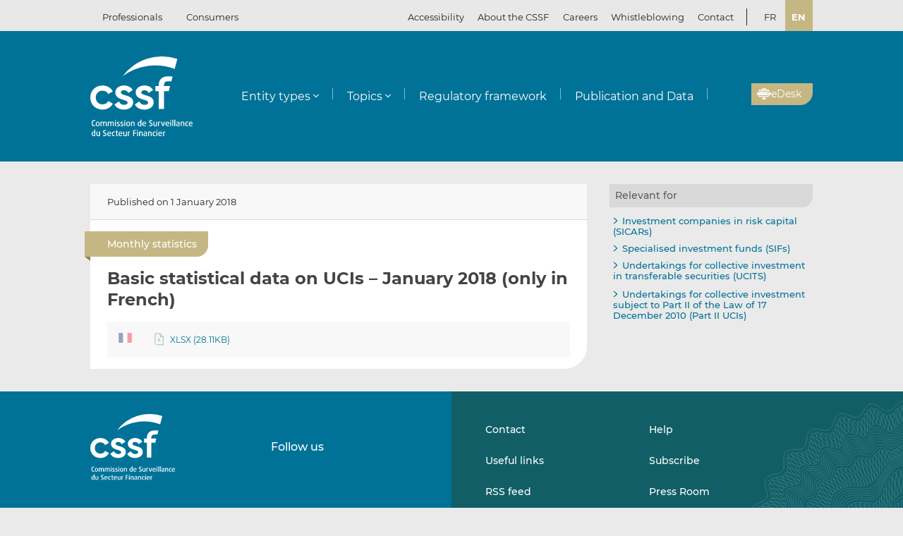

--- FILE ---
content_type: text/html; charset=UTF-8
request_url: https://www.cssf.lu/en/Document/basic-statistical-data-on-ucis-january-2018/
body_size: 15025
content:
<!doctype html>
<html lang="en-GB">
  <head>
  <meta charset="utf-8">
  <meta http-equiv="x-ua-compatible" content="ie=edge">
  <meta name="viewport" content="width=device-width, initial-scale=1, shrink-to-fit=no">
  <meta name="format-detection" content="telephone=no"/>
  <title>Basic statistical data on UCIs &#8211; January 2018 (only in French) &#8211; CSSF</title>
<meta name='robots' content='max-image-preview:large' />
	<style>img:is([sizes="auto" i], [sizes^="auto," i]) { contain-intrinsic-size: 3000px 1500px }</style>
	<link rel="alternate" href="https://www.cssf.lu/fr/Document/principales-statistiques-concernant-les-opc-janvier-2018/" hreflang="fr" />
<link rel="alternate" href="https://www.cssf.lu/en/Document/basic-statistical-data-on-ucis-january-2018/" hreflang="en" />
<link rel="preconnect" href="https://webstatistics.apps.cssf.lu"><meta name="Description" content="The Commission de Surveillance du Secteur Financier is a public institution which supervises the professionals and products of the Luxembourg financial sector."><style id='classic-theme-styles-inline-css' type='text/css'>
/*! This file is auto-generated */
.wp-block-button__link{color:#fff;background-color:#32373c;border-radius:9999px;box-shadow:none;text-decoration:none;padding:calc(.667em + 2px) calc(1.333em + 2px);font-size:1.125em}.wp-block-file__button{background:#32373c;color:#fff;text-decoration:none}
</style>
<style id='global-styles-inline-css' type='text/css'>
:root{--wp--preset--aspect-ratio--square: 1;--wp--preset--aspect-ratio--4-3: 4/3;--wp--preset--aspect-ratio--3-4: 3/4;--wp--preset--aspect-ratio--3-2: 3/2;--wp--preset--aspect-ratio--2-3: 2/3;--wp--preset--aspect-ratio--16-9: 16/9;--wp--preset--aspect-ratio--9-16: 9/16;--wp--preset--color--black: #000000;--wp--preset--color--cyan-bluish-gray: #abb8c3;--wp--preset--color--white: #ffffff;--wp--preset--color--pale-pink: #f78da7;--wp--preset--color--vivid-red: #cf2e2e;--wp--preset--color--luminous-vivid-orange: #ff6900;--wp--preset--color--luminous-vivid-amber: #fcb900;--wp--preset--color--light-green-cyan: #7bdcb5;--wp--preset--color--vivid-green-cyan: #00d084;--wp--preset--color--pale-cyan-blue: #8ed1fc;--wp--preset--color--vivid-cyan-blue: #0693e3;--wp--preset--color--vivid-purple: #9b51e0;--wp--preset--gradient--vivid-cyan-blue-to-vivid-purple: linear-gradient(135deg,rgba(6,147,227,1) 0%,rgb(155,81,224) 100%);--wp--preset--gradient--light-green-cyan-to-vivid-green-cyan: linear-gradient(135deg,rgb(122,220,180) 0%,rgb(0,208,130) 100%);--wp--preset--gradient--luminous-vivid-amber-to-luminous-vivid-orange: linear-gradient(135deg,rgba(252,185,0,1) 0%,rgba(255,105,0,1) 100%);--wp--preset--gradient--luminous-vivid-orange-to-vivid-red: linear-gradient(135deg,rgba(255,105,0,1) 0%,rgb(207,46,46) 100%);--wp--preset--gradient--very-light-gray-to-cyan-bluish-gray: linear-gradient(135deg,rgb(238,238,238) 0%,rgb(169,184,195) 100%);--wp--preset--gradient--cool-to-warm-spectrum: linear-gradient(135deg,rgb(74,234,220) 0%,rgb(151,120,209) 20%,rgb(207,42,186) 40%,rgb(238,44,130) 60%,rgb(251,105,98) 80%,rgb(254,248,76) 100%);--wp--preset--gradient--blush-light-purple: linear-gradient(135deg,rgb(255,206,236) 0%,rgb(152,150,240) 100%);--wp--preset--gradient--blush-bordeaux: linear-gradient(135deg,rgb(254,205,165) 0%,rgb(254,45,45) 50%,rgb(107,0,62) 100%);--wp--preset--gradient--luminous-dusk: linear-gradient(135deg,rgb(255,203,112) 0%,rgb(199,81,192) 50%,rgb(65,88,208) 100%);--wp--preset--gradient--pale-ocean: linear-gradient(135deg,rgb(255,245,203) 0%,rgb(182,227,212) 50%,rgb(51,167,181) 100%);--wp--preset--gradient--electric-grass: linear-gradient(135deg,rgb(202,248,128) 0%,rgb(113,206,126) 100%);--wp--preset--gradient--midnight: linear-gradient(135deg,rgb(2,3,129) 0%,rgb(40,116,252) 100%);--wp--preset--font-size--small: 13px;--wp--preset--font-size--medium: 20px;--wp--preset--font-size--large: 36px;--wp--preset--font-size--x-large: 42px;--wp--preset--spacing--20: 0.44rem;--wp--preset--spacing--30: 0.67rem;--wp--preset--spacing--40: 1rem;--wp--preset--spacing--50: 1.5rem;--wp--preset--spacing--60: 2.25rem;--wp--preset--spacing--70: 3.38rem;--wp--preset--spacing--80: 5.06rem;--wp--preset--shadow--natural: 6px 6px 9px rgba(0, 0, 0, 0.2);--wp--preset--shadow--deep: 12px 12px 50px rgba(0, 0, 0, 0.4);--wp--preset--shadow--sharp: 6px 6px 0px rgba(0, 0, 0, 0.2);--wp--preset--shadow--outlined: 6px 6px 0px -3px rgba(255, 255, 255, 1), 6px 6px rgba(0, 0, 0, 1);--wp--preset--shadow--crisp: 6px 6px 0px rgba(0, 0, 0, 1);}:where(.is-layout-flex){gap: 0.5em;}:where(.is-layout-grid){gap: 0.5em;}body .is-layout-flex{display: flex;}.is-layout-flex{flex-wrap: wrap;align-items: center;}.is-layout-flex > :is(*, div){margin: 0;}body .is-layout-grid{display: grid;}.is-layout-grid > :is(*, div){margin: 0;}:where(.wp-block-columns.is-layout-flex){gap: 2em;}:where(.wp-block-columns.is-layout-grid){gap: 2em;}:where(.wp-block-post-template.is-layout-flex){gap: 1.25em;}:where(.wp-block-post-template.is-layout-grid){gap: 1.25em;}.has-black-color{color: var(--wp--preset--color--black) !important;}.has-cyan-bluish-gray-color{color: var(--wp--preset--color--cyan-bluish-gray) !important;}.has-white-color{color: var(--wp--preset--color--white) !important;}.has-pale-pink-color{color: var(--wp--preset--color--pale-pink) !important;}.has-vivid-red-color{color: var(--wp--preset--color--vivid-red) !important;}.has-luminous-vivid-orange-color{color: var(--wp--preset--color--luminous-vivid-orange) !important;}.has-luminous-vivid-amber-color{color: var(--wp--preset--color--luminous-vivid-amber) !important;}.has-light-green-cyan-color{color: var(--wp--preset--color--light-green-cyan) !important;}.has-vivid-green-cyan-color{color: var(--wp--preset--color--vivid-green-cyan) !important;}.has-pale-cyan-blue-color{color: var(--wp--preset--color--pale-cyan-blue) !important;}.has-vivid-cyan-blue-color{color: var(--wp--preset--color--vivid-cyan-blue) !important;}.has-vivid-purple-color{color: var(--wp--preset--color--vivid-purple) !important;}.has-black-background-color{background-color: var(--wp--preset--color--black) !important;}.has-cyan-bluish-gray-background-color{background-color: var(--wp--preset--color--cyan-bluish-gray) !important;}.has-white-background-color{background-color: var(--wp--preset--color--white) !important;}.has-pale-pink-background-color{background-color: var(--wp--preset--color--pale-pink) !important;}.has-vivid-red-background-color{background-color: var(--wp--preset--color--vivid-red) !important;}.has-luminous-vivid-orange-background-color{background-color: var(--wp--preset--color--luminous-vivid-orange) !important;}.has-luminous-vivid-amber-background-color{background-color: var(--wp--preset--color--luminous-vivid-amber) !important;}.has-light-green-cyan-background-color{background-color: var(--wp--preset--color--light-green-cyan) !important;}.has-vivid-green-cyan-background-color{background-color: var(--wp--preset--color--vivid-green-cyan) !important;}.has-pale-cyan-blue-background-color{background-color: var(--wp--preset--color--pale-cyan-blue) !important;}.has-vivid-cyan-blue-background-color{background-color: var(--wp--preset--color--vivid-cyan-blue) !important;}.has-vivid-purple-background-color{background-color: var(--wp--preset--color--vivid-purple) !important;}.has-black-border-color{border-color: var(--wp--preset--color--black) !important;}.has-cyan-bluish-gray-border-color{border-color: var(--wp--preset--color--cyan-bluish-gray) !important;}.has-white-border-color{border-color: var(--wp--preset--color--white) !important;}.has-pale-pink-border-color{border-color: var(--wp--preset--color--pale-pink) !important;}.has-vivid-red-border-color{border-color: var(--wp--preset--color--vivid-red) !important;}.has-luminous-vivid-orange-border-color{border-color: var(--wp--preset--color--luminous-vivid-orange) !important;}.has-luminous-vivid-amber-border-color{border-color: var(--wp--preset--color--luminous-vivid-amber) !important;}.has-light-green-cyan-border-color{border-color: var(--wp--preset--color--light-green-cyan) !important;}.has-vivid-green-cyan-border-color{border-color: var(--wp--preset--color--vivid-green-cyan) !important;}.has-pale-cyan-blue-border-color{border-color: var(--wp--preset--color--pale-cyan-blue) !important;}.has-vivid-cyan-blue-border-color{border-color: var(--wp--preset--color--vivid-cyan-blue) !important;}.has-vivid-purple-border-color{border-color: var(--wp--preset--color--vivid-purple) !important;}.has-vivid-cyan-blue-to-vivid-purple-gradient-background{background: var(--wp--preset--gradient--vivid-cyan-blue-to-vivid-purple) !important;}.has-light-green-cyan-to-vivid-green-cyan-gradient-background{background: var(--wp--preset--gradient--light-green-cyan-to-vivid-green-cyan) !important;}.has-luminous-vivid-amber-to-luminous-vivid-orange-gradient-background{background: var(--wp--preset--gradient--luminous-vivid-amber-to-luminous-vivid-orange) !important;}.has-luminous-vivid-orange-to-vivid-red-gradient-background{background: var(--wp--preset--gradient--luminous-vivid-orange-to-vivid-red) !important;}.has-very-light-gray-to-cyan-bluish-gray-gradient-background{background: var(--wp--preset--gradient--very-light-gray-to-cyan-bluish-gray) !important;}.has-cool-to-warm-spectrum-gradient-background{background: var(--wp--preset--gradient--cool-to-warm-spectrum) !important;}.has-blush-light-purple-gradient-background{background: var(--wp--preset--gradient--blush-light-purple) !important;}.has-blush-bordeaux-gradient-background{background: var(--wp--preset--gradient--blush-bordeaux) !important;}.has-luminous-dusk-gradient-background{background: var(--wp--preset--gradient--luminous-dusk) !important;}.has-pale-ocean-gradient-background{background: var(--wp--preset--gradient--pale-ocean) !important;}.has-electric-grass-gradient-background{background: var(--wp--preset--gradient--electric-grass) !important;}.has-midnight-gradient-background{background: var(--wp--preset--gradient--midnight) !important;}.has-small-font-size{font-size: var(--wp--preset--font-size--small) !important;}.has-medium-font-size{font-size: var(--wp--preset--font-size--medium) !important;}.has-large-font-size{font-size: var(--wp--preset--font-size--large) !important;}.has-x-large-font-size{font-size: var(--wp--preset--font-size--x-large) !important;}
:where(.wp-block-post-template.is-layout-flex){gap: 1.25em;}:where(.wp-block-post-template.is-layout-grid){gap: 1.25em;}
:where(.wp-block-columns.is-layout-flex){gap: 2em;}:where(.wp-block-columns.is-layout-grid){gap: 2em;}
:root :where(.wp-block-pullquote){font-size: 1.5em;line-height: 1.6;}
</style>
<link rel='stylesheet' id='cssf/cookie-consent-css' href='/wp-content/plugins/cssf-cookie-consent/cookie-consent.css' type='text/css' media='all' />
<link rel='stylesheet' id='sage/main.css-css' href='/wp-content/themes/cssf/dist/styles/main_011e43b9.css' type='text/css' media='all' />
<link rel='stylesheet' id='print.css-css' href='/wp-content/themes/cssf/dist/styles/print_011e43b9.css' type='text/css' media='print' />
<script type="text/javascript" src="/wp-includes/js/jquery/jquery.min.js?ver=f6e10" id="jquery-core-js"></script>
<script type="text/javascript" src="/wp-includes/js/jquery/jquery-migrate.min.js?ver=61ca6" id="jquery-migrate-js"></script>
<link rel="canonical" href="https://www.cssf.lu/en/Document/basic-statistical-data-on-ucis-january-2018/" />
<link rel="alternate" title="oEmbed (JSON)" type="application/json+oembed" href="https://www.cssf.lu/wp-json/oembed/1.0/embed?url=https%3A%2F%2Fwww.cssf.lu%2Fen%2FDocument%2Fbasic-statistical-data-on-ucis-january-2018%2F" />
<link rel="alternate" title="oEmbed (XML)" type="text/xml+oembed" href="https://www.cssf.lu/wp-json/oembed/1.0/embed?url=https%3A%2F%2Fwww.cssf.lu%2Fen%2FDocument%2Fbasic-statistical-data-on-ucis-january-2018%2F&#038;format=xml" />
<script type="text/javascript">(()=>{var o,c=document.cookie.match("(^|[^;]+)\\s*cssf_cookies\\s*=\\s*([^;]+)"),s=c?decodeURIComponent(c.pop()):"";try{o=JSON.parse(s)}catch(c){o=!1}window.cssf_cookies=!1!==o?o:{}})();</script><link rel="preload" href="/wp-content/themes/cssf/dist/fonts/Montserrat-BoldItalic_bcc7a47b.woff2" as="font" crossorigin><link rel="preload" href="/wp-content/themes/cssf/dist/fonts/Montserrat-Bold_1eaf5953.woff2" as="font" crossorigin><link rel="preload" href="/wp-content/themes/cssf/dist/fonts/Montserrat-Italic_82168e0b.woff2" as="font" crossorigin><link rel="preload" href="/wp-content/themes/cssf/dist/fonts/Montserrat-Medium_4193cb37.woff2" as="font" crossorigin><link rel="preload" href="/wp-content/themes/cssf/dist/fonts/Montserrat-Regular_6c880721.woff2" as="font" crossorigin><link rel="preload" href="/wp-content/themes/cssf/dist/fonts/Montserrat-SemiBold_c74260cd.woff2" as="font" crossorigin>    <script type="text/javascript">
      var _paq = window._paq || [];
      if (window.cssf_cookies == undefined || window.cssf_cookies.performance != true) {
          _paq.push(['disableCookies']);
      }
      /* tracker methods like "setCustomDimension" should be called before "trackPageView" */
      _paq.push(['trackPageView']);
      _paq.push(['enableLinkTracking']);
      (function() {
        var u="https://webstatistics.apps.cssf.lu/";
        _paq.push(['setTrackerUrl', u+'matomo.php']);
        _paq.push(['setSiteId', '5']);
        var d=document, g=d.createElement('script'), s=d.getElementsByTagName('script')[0];
        g.type='text/javascript'; g.async=true; g.defer=true; g.src=u+'matomo.js'; s.parentNode.insertBefore(g,s);
      })();
    </script><link rel="icon" href="/wp-content/uploads/cropped-favicon-32x32.png" sizes="32x32" />
<link rel="icon" href="/wp-content/uploads/cropped-favicon-192x192.png" sizes="192x192" />
<link rel="apple-touch-icon" href="/wp-content/uploads/cropped-favicon-180x180.png" />
<meta name="msapplication-TileImage" content="/wp-content/uploads/cropped-favicon-270x270.png" />
</head>
  <body class="wp-singular document-template-default single single-document postid-28069 wp-theme-cssfresources basic-statistical-data-on-ucis-january-2018 app-data index-data singular-data single-data single-document-data single-document-basic-statistical-data-on-ucis-january-2018-data">
    <div class="overlay" id="overlay" role="presentation"></div>

<div class="search-form-dialog" style="display: none" role="dialog" aria-modal="true" aria-labelledby="search-form-dialog" tabindex="-1">
  <span id="search-form-dialog" class="screen-reader-text"></span>
  <form role="search" method="get" id="search-form-impl" action="/en/">
    <button class="close-tool" type="button">
      <span class="screen-reader-text">Close</span>
    </button>
          <div class="overlay-profiles profile-switcher">
        <ul>
                      <li>
              <button
                type="button"
                data-slug="professionals"
                                              >Professionals</button>
          </li>
                      <li>
              <button
                type="button"
                data-slug="consumers"
                                              >Consumers</button>
          </li>
                  </ul>
      </div>
    
    <div class="overlay-container search-in-title" role="heading" aria-level="2">Search in:</div>

    <div class="search-form-input-container">
      <label style="flex:1">
        <span id="search-form-dialog-search-field-label" class="screen-reader-text" aria-live="assertive" data-required-message="This field is required">Search for information (3 characters minimum)</span>
        <input type="search" class="search-form__field" id="search-input" pattern=".{3,}" required
               title="Search for information (3 characters minimum)"
               placeholder="Search for information (3 characters minimum)"
               name="s" aria-labelledby="search-form-dialog-search-field-label">
      </label>
      <button class="search-submit-transparent">
        <span class="screen-reader-text">Search</span>
        <i class="far fa-search"></i>
      </button>
    </div>

    <div class="search-library-options" role="radiogroup" aria-label="Search in:">
      
      <label class="search-library-options__option checked">
        <input type="radio" name="search-option" aria-labelledby="all-content-option" data-target="/en/" data-search-param="s" checked="checked">
        <span id="all-content-option" class="search-library-options__content">
          <svg aria-hidden="true" xmlns="http://www.w3.org/2000/svg" width="100" height="67" viewbox="0 0 100 67"><defs><clipPath id="search-all-a"><path fill="none" d="M0 0h47v47H0z"/></clipPath></defs><g><g clip-path="url(#search-all-a)"><path d="M39.943 47.047H-.047V0H47v39.99a7.057 7.057 0 01-7.057 7.057" class="main-color" fill="#b6ada5"/><path d="M39.616 36.463l-16.048-16.52 2.738-2.809 1.554 1.595 3.008-3.009-8.646-8.857-2.949 3.009 1.545 1.595-8.55 8.666-1.55-1.595-2.8 2.869 8.626 8.847 2.8-2.859-1.545-1.545 2.758-2.828 16.049 16.52a2.086 2.086 0 002.95.059l.059-.059a2.156 2.156 0 00.622-1.535 2.206 2.206 0 00-.622-1.545m-32.9.692h12.453v3.019H6.716z" fill="#fff"/></g><g><g clip-path="url(#a)" transform="translate(53 20)"><path d="M39.95 47H0V0h47v39.95A7.05 7.05 0 0139.95 47" class="main-color" fill="#b6ada5"/><path fill="#fff" d="M6.709 6.889H35.08v3.016H6.709z"/><path fill="#fff" d="M37.576 6.889h3.956v3.016h-3.956z"/><path fill="#fff" d="M6.709 14.446H35.08v3.016H6.709z"/><path fill="#fff" d="M37.576 14.446h3.956v3.016h-3.956z"/><path fill="#fff" d="M6.709 22.004H35.08v3.016H6.709z"/><path fill="#fff" d="M37.576 22.004h3.956v3.016h-3.956z"/><path fill="#fff" d="M6.709 29.561H35.08v3.016H6.709z"/><path fill="#fff" d="M37.576 29.561h3.956v3.016h-3.956z"/><path fill="#fff" d="M6.797 37.118h28.371v3.016H6.797z"/><path fill="#fff" d="M37.576 37.118h3.956v3.016h-3.956z"/></g></g></g></svg>
          <span>All content</span>
        </span>
      </label>

              <label class="search-library-options__option">
          <input aria-labelledby="regulatory-framework-option" type="radio" name="search-option" data-target="/en/regulatory-framework/" data-search-param="keyword">
          <span id="regulatory-framework-option" class="search-library-options__content">
            <svg aria-hidden="true" xmlns="http://www.w3.org/2000/svg" width="67" height="67" viewBox="0 0 67 67"><defs><clipPath id="search-regulatory-framework-icon-clip"><path transform="translate(.066)" fill="none" d="M0 0h67v67H0z"/></clipPath></defs><g><g clip-path="url(#search-regulatory-framework-icon-clip)" transform="translate(-.066)"><path d="M57.006 67.066H0V0h67.066v57.006a10.06 10.06 0 01-10.06 10.06" class="main-color" fill="#b6ada5"/><path d="M56.54 51.979l-22.878-23.55 3.9-4 2.216 2.274 4.29-4.29L31.746 9.784l-4.2 4.29 2.2 2.274-12.184 12.353-2.216-2.274-3.99 4.09 12.3 12.611 3.989-4.075-2.2-2.2 3.932-4.032 22.878 23.55a2.974 2.974 0 004.205.085c.029-.028.057-.056.085-.085a3.073 3.073 0 00.886-2.188 3.145 3.145 0 00-.886-2.2m-46.9.987h17.74v4.3H9.64z" fill="#fff"/></g></g></svg>
            <span>Regulatory framework</span>
          </span>
        </label>
      
              <label class="search-library-options__option">
          <input type="radio" name="search-option" data-target="/en/publication-data/" data-search-param="keyword">
          <span class="search-library-options__content">
            <svg xmlns="http://www.w3.org/2000/svg" width="67" height="67" aria-hidden="true"><defs><clipPath id="search-publications-icon-clip"><path fill="none" d="M0 0h67v67H0z"/></clipPath></defs><g clip-path="url(#search-publications-icon-clip)"><path fill="#b6ada5" d="M56.95 67H0V0h67v56.95A10.05 10.05 0 0 1 56.95 67" class="main-color"/><path fill="#fff" d="M9.565 9.82h40.444v4.3H9.565zM53.566 9.82h5.639v4.3h-5.639zM9.565 20.593h40.444v4.299H9.565zM53.566 20.593h5.639v4.299h-5.639zM9.565 31.367h40.444v4.3H9.565zM53.566 31.367h5.639v4.3h-5.639zM9.565 42.14h40.444v4.3H9.565zM53.566 42.14h5.639v4.3h-5.639zM9.689 52.913h40.444v4.3H9.689zM53.566 52.913h5.639v4.3h-5.639z"/></g></svg>
            <span>Publication and data</span>
          </span>
        </label>
      
    </div>

    <div class="direct-links">
      <div class="direct-links-title">
        <i class="fas fa-external-link-alt"></i>
        Direct links
      </div>
      <div class="direct-links-list">
        <div class="loader fa-1x" role="status">
  <i class="far fa-spinner fa-pulse"></i>
  <span class="screen-reader-text">Loading...</span>
</div>
                                          </div>
    </div>

    <div class="search-submit-wrap">
      <input type="submit" class="search-submit" value="Search">
    </div>

  </form>

  <div class="search-entities-link">
    <a href="https://searchentities.apps.cssf.lu/search-entities/search" target="_blank" rel="noopener noreferrer" class="external">
      <div class="svg-icon">
        <svg aria-hidden="true" xmlns="http://www.w3.org/2000/svg" width="67" height="67" viewbox="0 0 67 67"><defs><clipPath id="search-entities-icon-a"><path fill="none" d="M0 0h67v67H0z"/></clipPath></defs><g clip-path="url(#search-entities-icon-a)"><path d="M57.2 66.351H0v-67.3h67.3v57.2a10.1 10.1 0 01-10.1 10.1" class="main-color" fill="#aca39c"/><path d="M54.828 50.907L44.769 39.529a3.194 3.194 0 00-3.266-.955l-1.124-1.28a16.633 16.633 0 10-2.05 1.745l1.134 1.291a3.2 3.2 0 00.516 3.433l10.059 11.378a3.2 3.2 0 104.79-4.234m-39.4-25.306a13.211 13.211 0 1113.214 13.211 13.226 13.226 0 01-13.21-13.211" fill="#fff"/><path d="M28.642 24.44a3.439 3.439 0 10-3.44-3.435 3.439 3.439 0 003.44 3.435" fill="#fff"/><path data-name="Path 122" d="M30.156 25.269h-3a4.346 4.346 0 00-4.29 4.4 4.286 4.286 0 004.265 4.266h7.566V29.81a4.579 4.579 0 00-4.54-4.541" fill="#fff"/></g></svg>
      </div>
      <div class="text">
        <p>Entities</p>
        <p>Access the database</p>
      </div>
    </a>
  </div>
</div>

<div class="cssf-toolbox-dialog overlay-element" id="cssf-toolbox" style="display: none" role="dialog" aria-modal="true" aria-labelledby="toolbox-dialog" tabindex="-1">
  <span id="toolbox-dialog" class="screen-reader-text"></span>
  <button class="close-tool" type="button">
    <span class="screen-reader-text">Close</span>
  </button>
      <div class="overlay-profiles profile-switcher">
      <ul>
                  <li>
            <button
              type="button"
              data-slug="professionals"
                                        >Professionals</button>
        </li>
                  <li>
            <button
              type="button"
              data-slug="consumers"
                                        >Consumers</button>
        </li>
              </ul>
    </div>
  
  <div class="overlay-container overlay-container-toolbox">
    <div class="loader fa-1x" role="status">
  <i class="far fa-spinner fa-pulse"></i>
  <span class="screen-reader-text">Loading...</span>
</div>
                        <ul class="toolbox-elements">
          <li><a
      class="cssf-toolbox-element"
              target="_blank"
        rel="noopener noreferrer"
            href="https://searchentities.apps.cssf.lu/search-entities/search"
            title="Search Entities: Information on the entities authorised in Luxembourg and supervised by the CSSF."
      >
      <img class="svg-icon" aria-hidden="true" alt="Icon for Search Entities" src="/wp-content/uploads/search-entities.svg" width="60" height="60">
      <p>Search Entities</p>
    </a></li>
          <li><a
      class="cssf-toolbox-element"
              target="_blank"
        rel="noopener noreferrer"
            href="https://whistleblowing.apps.cssf.lu/index.html?language=en"
            title="Whistleblowing: Reporting of breaches of financial sector regulations to the CSSF."
      >
      <img class="svg-icon" aria-hidden="true" alt="Icon for Whistleblowing" src="/wp-content/uploads/whistle-blowing.svg" width="60" height="60">
      <p>Whistleblowing</p>
    </a></li>
          <li><a
      class="cssf-toolbox-element"
              target="_blank"
        rel="noopener noreferrer"
            href="https://reclamations.apps.cssf.lu/index.html?language=en"
            title="Customer complaint: Request for out-of-court complaint resolution with the CSSF."
      >
      <img class="svg-icon" aria-hidden="true" alt="Icon for Customer complaint" src="/wp-content/uploads/customer-complaints.svg" width="60" height="60">
      <p>Customer complaint</p>
    </a></li>
          <li><a
      class="cssf-toolbox-element"
              target="_blank"
        rel="noopener noreferrer"
            href="https://audit.apps.cssf.lu/#home"
            title="Public register of the audit profession: Register of all “réviseurs d’entreprises agréés” (approved statutory auditors) and “cabinets de révision agréés” (approved audit firms), including audit firms approved in another Member State."
      >
      <img class="svg-icon" aria-hidden="true" alt="Icon for Public register of the audit profession" src="/wp-content/uploads/public-register.svg" width="60" height="60">
      <p>Public register of the audit profession</p>
    </a></li>
  </ul>
            </div>
</div>
        <header id="top" class="banner" role="banner">
  <a class="screen-reader-text skip-link" href="#content">Skip to content</a>

  <div class="top-bar">
    <div class="container">

      <div class="profile-switcher" data-localized-current-label="Current profile">
    <ul aria-label="User profile selector">
              <li>
          <button
            data-slug="professionals"
                                  >Professionals</button>
      </li>
              <li>
          <button
            data-slug="consumers"
                                  >Consumers</button>
      </li>
          </ul>
    <div class="loader fa-1x" role="status">
  <i class="far fa-spinner fa-pulse"></i>
  <span class="screen-reader-text">Loading...</span>
</div>
  </div>

      <nav class="nav-top">
        <div class="a11y-popin_block">
  <button class="a11y-popin_toggle" aria-expanded="false" aria-controls="a11y-popin">Accessibility <i class="far fa-angle-down"></i></button>
  <div id="a11y-popin" class="a11y-popin_wrap">
    <button class="a11y-popin_close" type="button">
      <span class="screen-reader-text">Close</span>
    </button>
    <p id="a11y-contrasts" class="a11y-popin_title">Contrasts</p>
    <div class="a11y-popin_button-group a11y-popin_button-group-contrasts" data-button-group="contrasts" data-localized-current-label="active button">
      <button class="a11y-popin_button" type="button" data-value="default" title="Default" aria-describedby="a11y-contrasts">Default</button>
      <button class="a11y-popin_button" type="button" data-value="increased" title="Increased" aria-describedby="a11y-contrasts">Increased</button>
    </div>
  </div>
</div>

        <div class="menu-top-menu-en-container"><ul id="menu-top-menu-en" class="nav" role="menubar" aria-label="Top menu"><li id="menu-item-46547" class="menu-item menu-item-type-post_type menu-item-object-page menu-item-46547" role="none"><a href="/en/about-the-cssf/" role="menuitem">About the CSSF</a></li>
<li id="menu-item-29456" class="menu-item menu-item-type-custom menu-item-object-custom menu-item-29456" role="none"><a target="_blank" href="https://careers.cssf.lu/en/home/" role="menuitem">Careers</a></li>
<li id="menu-item-83059" class="menu-item menu-item-type-custom menu-item-object-custom menu-item-83059" role="none"><a href="/en/whistleblower-protection/" lang="en" role="menuitem">Whistleblowing</a></li>
<li id="menu-item-29" class="menu-item menu-item-type-post_type menu-item-object-page menu-item-29" role="none"><a href="/en/contacts/" role="menuitem">Contact</a></li>
</ul></div>
                  <ul class="lang-switch" aria-label="Language selector" data-localized-current-label="Current language">
            	<li class="lang-item lang-item-184 lang-item-fr lang-item-first"><a lang="fr-FR" hreflang="fr-FR" href="/fr/Document/principales-statistiques-concernant-les-opc-janvier-2018/">fr</a></li>
	<li class="lang-item lang-item-181 lang-item-en current-lang"><a lang="en-GB" hreflang="en-GB" href="/" aria-current="true">en</a></li>
          </ul>
              </nav>
    </div>
  </div> 

  <div class="fixed-top-bar" id="fixed-top-bar">
    <div class="top-bar">
      <div class="container">
        <div class="profile-switcher" data-localized-current-label="Current profile">
    <ul aria-label="User profile selector">
              <li>
          <button
            data-slug="professionals"
                                  >Professionals</button>
      </li>
              <li>
          <button
            data-slug="consumers"
                                  >Consumers</button>
      </li>
          </ul>
    <div class="loader fa-1x" role="status">
  <i class="far fa-spinner fa-pulse"></i>
  <span class="screen-reader-text">Loading...</span>
</div>
  </div>

        <div class="fixed-tools">
          <a href="#s" class="search-toggle fixed-tool" role="button" title="Search for information"><i class="far fa-search"></i></a>

          <a href="#s" class="toolbox-toggle fixed-tool" role="button" title="Open the CSSF toolbox"><i class="fas fa-tools"></i></a>
          <a href="/en/"><img src="/wp-content/themes/cssf/dist/images/cssf-logo-gray_120cb480.svg" alt="CSSF Logo" width="69" height="20"></a>
        </div>

      </div>
    </div>
  </div>

  <div class="main-header">
    <div class="container">
      <a class="brand" href="/en/"><img src="/wp-content/themes/cssf/dist/images/cssf-logo-white_0766d405.svg" alt="CSSF Commission de Surveillance du Secteur Financier" width="120" height="93">
      <img class="brand print-only" src="/wp-content/themes/cssf/dist/images/cssf-logo-blue_f6d9b0e1.svg" alt="" width="120" height="93"></a>

      <nav class="nav-primary" aria-label="Main menu">

                  <div class="nav-primary__wrapper">
            <div class="nav-primary__wrapper"><button class="nav-primary__toggle nav-primary__toggle--close" aria-label="Close menu"><i class="far fa-times"></i></button><ul id="menu-main-menu-professionals-en" class="nav" role="menubar"><li id="menu-item-31" class="menu-item menu-item-type-custom menu-item-object-custom menu-item-has-children menu-item-31" role="none"><a href="#" role="button" aria-haspopup="menu">Entity types</a>
<ul class="sub-menu" role="menu">
	<li id="menu-item-1534" class="menu-item menu-item-type-post_type menu-item-object-page menu-item-1534" role="none"><a href="/en/central-securities-depositories/" role="menuitem">Central Securities Depositories (CSDs)</a></li>
	<li id="menu-item-209" class="menu-item menu-item-type-post_type menu-item-object-page menu-item-209" role="none"><a href="/en/credit-institutions/" role="menuitem">Credit institutions</a></li>
	<li id="menu-item-103330" class="menu-item menu-item-type-post_type menu-item-object-page menu-item-103330" role="none"><a href="/en/credit-servicers/" role="menuitem">Credit servicers</a></li>
	<li id="menu-item-57205" class="menu-item menu-item-type-post_type menu-item-object-page menu-item-57205" role="none"><a href="/en/crowdfunding-service-providers/" role="menuitem">Crowdfunding service providers</a></li>
	<li id="menu-item-109255" class="menu-item menu-item-type-post_type menu-item-object-page menu-item-109255" role="none"><a href="/en/crypto-assets-service-providers-casp/" role="menuitem">Crypto-Assets Service Providers (CASPs)</a></li>
	<li id="menu-item-5215" class="menu-item menu-item-type-post_type menu-item-object-page menu-item-5215" role="none"><a href="/en/data-reporting-service-provider/" role="menuitem">Data Reporting Service Providers (DRSPs)</a></li>
	<li id="menu-item-105" class="menu-item menu-item-type-post_type menu-item-object-page menu-item-105" role="none"><a href="/en/investment-firms/" role="menuitem">Investment firms</a></li>
	<li id="menu-item-107737" class="menu-item menu-item-type-post_type menu-item-object-page menu-item-107737" role="none"><a href="/en/investment-vehicles-and-investment-fund-managers/" role="menuitem">Investment vehicles and investment fund managers</a></li>
	<li id="menu-item-111564" class="menu-item menu-item-type-post_type menu-item-object-page menu-item-111564" role="none"><a href="/en/issuers-of-tokens/" role="menuitem">Issuers of Tokens</a></li>
	<li id="menu-item-2018" class="menu-item menu-item-type-post_type menu-item-object-page menu-item-2018" role="none"><a href="/en/mortgage-credit-intermediaries/" role="menuitem">Mortgage credit intermediaries</a></li>
	<li id="menu-item-1160" class="menu-item menu-item-type-post_type menu-item-object-page menu-item-1160" role="none"><a href="/en/payment-institutions-electronic-money-institutions-aisp/" role="menuitem">Payment institutions/electronic money institutions/AISPs</a></li>
	<li id="menu-item-106" class="menu-item menu-item-type-post_type menu-item-object-page menu-item-106" role="none"><a href="/en/public-oversight-of-the-audit-profession/" role="menuitem">Public Oversight of the Audit Profession</a></li>
	<li id="menu-item-720" class="menu-item menu-item-type-post_type menu-item-object-page menu-item-720" role="none"><a href="/en/specialised-pfs/" role="menuitem">Specialised PFS</a></li>
	<li id="menu-item-719" class="menu-item menu-item-type-post_type menu-item-object-page menu-item-719" role="none"><a href="/en/support-pfs/" role="menuitem">Support PFS</a></li>
	<li id="menu-item-19975" class="menu-item menu-item-type-post_type menu-item-object-page menu-item-19975" role="none"><a href="/en/virtual-asset-service-provider/" role="menuitem">Virtual Asset Service Providers (VASPs)</a></li>
</ul>
</li>
<li id="menu-item-88778" class="menu-item menu-item-type-custom menu-item-object-custom menu-item-has-children menu-item-88778" role="none"><a href="https://www.cssf.lu/en/markets/" role="button" aria-haspopup="menu">Topics</a>
<ul class="sub-menu" role="menu">
	<li id="menu-item-88779" class="menu-item menu-item-type-post_type menu-item-object-page menu-item-88779" role="none"><a href="/en/benchmarks/" role="menuitem">Benchmarks</a></li>
	<li id="menu-item-94404" class="menu-item menu-item-type-post_type menu-item-object-page menu-item-94404" role="none"><a href="/en/corporate-sustainability-reporting-directive-csrd/" role="menuitem">Corporate Sustainability Reporting Directive (CSRD)</a></li>
	<li id="menu-item-88780" class="menu-item menu-item-type-post_type menu-item-object-page menu-item-88780" role="none"><a href="/en/enforcement-of-financial-information/" role="menuitem">Enforcement of Issuer Disclosure</a></li>
	<li id="menu-item-107845" class="menu-item menu-item-type-post_type menu-item-object-page menu-item-107845" role="none"><a href="/en/european-green-bonds-and-other-sustainable-bonds/" role="menuitem">European Green Bonds and other sustainable bonds</a></li>
	<li id="menu-item-88781" class="menu-item menu-item-type-post_type menu-item-object-page menu-item-88781" role="none"><a href="/en/emir-regulation/" role="menuitem">European Market Infrastructure Regulation (EMIR)</a></li>
	<li id="menu-item-113066" class="menu-item menu-item-type-post_type menu-item-object-page menu-item-113066" role="none"><a href="/en/ict-and-cyber-risk-for-dora-entities/" role="menuitem">ICT and cyber risk – for DORA entities</a></li>
	<li id="menu-item-88782" class="menu-item menu-item-type-post_type menu-item-object-page menu-item-88782" role="none"><a href="/en/information-requirements-issuers-of-securities/" role="menuitem">Information requirements for issuers of securities</a></li>
	<li id="menu-item-88783" class="menu-item menu-item-type-post_type menu-item-object-page menu-item-88783" role="none"><a href="/en/markets-in-crypto-assets-mica-micar/" role="menuitem">Markets in Crypto-Assets (MiCA/MiCAR)</a></li>
	<li id="menu-item-88784" class="menu-item menu-item-type-post_type menu-item-object-page menu-item-88784" role="none"><a href="/en/markets-financial-instruments-mifid-ii-mifir/" role="menuitem">Markets in Financial Instruments (MiFID II/MiFIR)</a></li>
	<li id="menu-item-88785" class="menu-item menu-item-type-post_type menu-item-object-page menu-item-88785" role="none"><a href="/en/market-abuse/" role="menuitem">Market abuse</a></li>
	<li id="menu-item-88786" class="menu-item menu-item-type-post_type menu-item-object-page menu-item-88786" role="none"><a href="/en/prospectus/" role="menuitem">Prospectus</a></li>
	<li id="menu-item-88787" class="menu-item menu-item-type-post_type menu-item-object-page menu-item-88787" role="none"><a href="/en/securities-financing-transaction-regulation-sftr/" role="menuitem">Securities Financing Transaction Regulation (SFTR)</a></li>
	<li id="menu-item-88788" class="menu-item menu-item-type-post_type menu-item-object-page menu-item-88788" role="none"><a href="/en/short-selling/" role="menuitem">Short Selling (SSR)</a></li>
	<li id="menu-item-88789" class="menu-item menu-item-type-post_type menu-item-object-page menu-item-88789" role="none"><a href="/en/squeeze-out-and-sell-out/" role="menuitem">Squeeze-out and sell-out</a></li>
	<li id="menu-item-88790" class="menu-item menu-item-type-post_type menu-item-object-page menu-item-88790" role="none"><a href="/en/takeover-bids/" role="menuitem">Takeover bids</a></li>
</ul>
</li>
<li id="menu-item-37852" class="menu-item menu-item-type-post_type menu-item-object-page menu-item-37852" role="none"><a href="/en/regulatory-framework/" role="menuitem">Regulatory framework</a></li>
<li id="menu-item-37853" class="menu-item menu-item-type-post_type menu-item-object-page menu-item-37853" role="none"><a href="/en/publication-data/" role="menuitem">Publication and Data</a></li>
</ul></div>
          </div>
        
        <div class="cssf-menu-buttons">

          <button class="search-toggle tools" aria-label="Search for information"><i class="far fa-search"></i></button>

          <button class="toolbox-toggle tools" aria-label="Open the CSSF toolbox"><i class="fas fa-tools"></i></button>

          <div id="cssf-toolbox-tooltip" class="cssf-toolbox-tooltip show" role="tooltip" data-popper-placement="bottom-end">
            <div class="cssf-toolbox-tooltip-title">
              CSSF Search & Toolbox
            </div>
            <div class="cssf-toolbox-tooltip-content">
              Open the search
              <i class="far fa-search"></i>
              or access the CSSF tools and applications
              <i class="fas fa-tools"></i>
            </div>
            <div class="cssf-toolbox-tooltip-arrow" data-popper-arrow=""></div>
          </div>

        </div>

        <a href="https://edesk.apps.cssf.lu/edesk-dashboard/homepage?lng=en" target="_blank" class="edesk-button-link" title="eDesk">
          <svg class="icon edesk-icon" aria-hidden="true" xmlns="http://www.w3.org/2000/svg" xml:space="preserve" x="0" y="0" style="enable-background:new 0 0 200.2 174.1" version="1.1" viewBox="0 0 200.2 174.1"><style>.st0{fill:transparent}</style><path d="M908.6 387.1v21.5h130.5c13.4 0 24.7-9.1 28-21.5h-17c-3.8 5.2-10 8.6-17 8.6H922.5v-8.6h-13.9zM922.5 313.8h14.8c-1.4 4.7-2.1 9.7-2.1 14.8 0 1.3 0 2.6.2 3.9H1041.5c.1-1.3.2-2.6.2-3.9 0-5.2-.7-10.1-2.1-14.8h14.8v18.7h13.9V301h-34.4c-9.3-15.3-26.2-25.5-45.4-25.5s-36.1 10.2-45.4 25.5h-34.4v31.6h13.9l-.1-18.8zm23.7 13.8c.2-6.2 1.7-12.1 4.2-17.4 3.3.7 6.6 1.4 10 1.9-1.5 5-2.3 10.2-2.4 15.4h-11.8v.1zm19.8 0c.1-4.9.9-9.8 2.5-14.3 5.2.6 10.5.9 15.9 1.1v13.3H966v-.1zm26.4-37.3c5.2 4.2 9.5 9.4 12.6 15.3-4.1.4-8.4.7-12.6.8v-16.1zm-8 0v16c-4.3-.1-8.5-.3-12.6-.7 3-5.9 7.3-11.1 12.6-15.3zm8 37.3v-13.3c5.4-.1 10.7-.5 15.9-1.1 1.5 4.6 2.4 9.4 2.5 14.3h-18.4v.1zm26.4 0c-.1-5.3-.9-10.5-2.4-15.4 3.4-.5 6.7-1.2 10-1.9 2.6 5.3 4.1 11.2 4.2 17.4h-11.8v-.1zm3-24.6c-2.8.6-5.6 1.1-8.4 1.5-2.7-5.7-6.3-11-10.7-15.6 7.7 2.9 14.3 7.8 19.1 14.1zM974 289c-4.4 4.6-8 9.8-10.7 15.5-2.9-.4-5.7-.9-8.4-1.5 4.9-6.3 11.5-11.2 19.1-14zM971 415.3v23.3h-14.9c-1.8 0-3.3 1.5-3.3 3.3s1.5 3.3 3.3 3.3h64.5c1.8 0 3.3-1.5 3.3-3.3s-1.5-3.3-3.3-3.3h-14.9v-23.3H971zM1045 349.1c-3.6 0-6.5 2.9-6.5 6.5s2.9 6.5 6.5 6.5 6.5-2.9 6.5-6.5-3-6.5-6.5-6.5z" class="st0"/><path d="M1068.1 338.5H884.8V381H1078.2c7.6 0 13.8-6.2 13.8-13.8v-28.8l-23.9.1zm-128.6 24.9h-8.7v-8.7h8.7v8.7zm26.6 0h-8.7v-8.7h8.7v8.7zm26.6 0H984v-8.7h8.7v8.7zm26.6 0h-8.7v-8.7h8.7v8.7zM1059 375l-4.7-4.7-4.3-4.3c-1.5.7-3.2 1.1-5 1.1-6.3 0-11.5-5.2-11.5-11.5 0-6.4 5.2-11.5 11.5-11.5 3.8 0 7.2 1.8 9.3 4.7 1.4 1.9 2.3 4.3 2.3 6.8s-.8 4.9-2.3 6.8c-.1.2-.2.3-.3.4l.3.3 8.3 8.3-3.6 3.6z" class="st0"/><path d="M25.5 112v20.1h121.9c12.5 0 23.1-8.5 26.2-20.1h-15.9c-3.6 4.9-9.3 8-15.9 8H38.6v-8H25.5zM38.6 43.5h13.8c-1.3 4.4-2 9.1-2 13.9 0 1.2 0 2.4.1 3.6H150c.1-1.2.1-2.4.1-3.6 0-4.8-.7-9.5-2-13.9h13.8V61h13V31.5h-32.1c-8.7-14.3-24.5-23.8-42.4-23.8-18 0-33.7 9.5-42.4 23.8H25.5V61h13l.1-17.5zm22.1 12.9c.1-5.8 1.6-11.3 4-16.3 3.1.7 6.2 1.3 9.3 1.8-1.4 4.6-2.2 9.5-2.3 14.4l-11 .1zm18.4 0c.1-4.6.9-9.1 2.3-13.4 4.9.5 9.8.9 14.9 1v12.4H79.1zm24.7-34.8c4.9 3.9 8.9 8.8 11.8 14.3-3.9.4-7.8.6-11.8.7v-15zm-7.5-.1v15c-4-.1-7.9-.3-11.8-.7 2.9-5.4 7-10.3 11.8-14.3zm7.5 34.9V44c5-.1 10-.4 14.9-1 1.4 4.3 2.2 8.8 2.3 13.4h-17.2zm24.7 0c-.1-4.9-.9-9.8-2.3-14.4 3.2-.5 6.3-1.1 9.3-1.8 2.4 4.9 3.8 10.4 4 16.3l-11-.1zm2.9-23c-2.6.5-5.2 1-7.9 1.4-2.5-5.4-5.8-10.3-10-14.5 7.2 2.6 13.3 7.2 17.9 13.1zM86.6 20.3c-4.1 4.3-7.5 9.2-10 14.5-2.6-.4-5.2-.8-7.8-1.4 4.5-5.9 10.7-10.5 17.8-13.1zM83.9 138.3v21.8h-14c-1.7 0-3.1 1.4-3.1 3.1s1.4 3.1 3.1 3.1h60.3c1.7 0 3.1-1.4 3.1-3.1s-1.4-3.1-3.1-3.1h-13.9v-21.8H83.9zM153 76.5c-3.4 0-6.1 2.7-6.1 6.1s2.7 6.1 6.1 6.1 6.1-2.7 6.1-6.1c0-3.4-2.8-6.1-6.1-6.1z"/><path d="M174.6 66.7H3.3v39.8H184c7.1 0 12.9-5.8 12.9-12.9V66.7h-22.3zM54.4 89.9h-8.1v-8.1h8.1v8.1zm24.9 0h-8.1v-8.1h8.1v8.1zm24.8 0H96v-8.1h8.1v8.1zm24.9 0h-8.1v-8.1h8.1v8.1zm37.1 10.9-4.4-4.4-4-4c-1.4.7-3 1.1-4.6 1.1-5.9 0-10.8-4.8-10.8-10.8 0-5.9 4.8-10.8 10.8-10.8 3.5 0 6.7 1.7 8.7 4.4 1.3 1.8 2.1 4 2.1 6.4s-.8 4.6-2.1 6.4c-.1.1-.2.3-.3.4l.3.3 7.7 7.7-3.4 3.3z"/></svg>          <span>eDesk</span>
        </a>

        <button class="nav-primary__toggle nav-primary__toggle--open" aria-expanded="false" aria-label="Main menu">
          <i class="far fa-bars"></i>
        </button>

      </nav>
    </div>
  </div>

</header>
    <main role="main" class="wrap">
      <div class="content">
        <div id="content" class="main" tabindex="-1">
                 <div class="page-container">
      <div class="container">
        <div class="page-content">
  <div class="article-container">
    <div class="main-content">
      <div class="content-header">
                <div class="content-header-info">
          <div class="single-news__top-meta">
            
                                          <div class="single-news__date">
                                      <i class="far fa-calendar"></i>
                                    Published on 1 January 2018</div>
                          
                      </div>
          <div class="social-share">
  <ul class="social-share__icons">
    <li><a rel="nofollow" href="mailto:?subject=CSSF%20-%20Basic%20statistical%20data%20on%20UCIs%20%26%238211%3B%20January%202018%20%28only%20in%20French%29&amp;body=I%20would%20like%20to%20share%20with%20you%20this%20content%20from%20the%20CSSF%3A%0A%0ABasic%20statistical%20data%20on%20UCIs%20%26%238211%3B%20January%202018%20%28only%20in%20French%29%0Ahttps%3A%2F%2Fwww.cssf.lu%2Fen%2FDocument%2Fbasic-statistical-data-on-ucis-january-2018%2F"
   class="share-now"
   title="Email this"
   aria-labelledby="share-email"
>
  <span id="share-email" class="screen-reader-text">Email this</span>
  <i class="fas fa-envelope"></i>
</a>
</li>
    <li><a rel="nofollow"
   href="#"
   onClick="window.open('https://www.linkedin.com/shareArticle?mini=true&url=https://www.cssf.lu/en/Document/basic-statistical-data-on-ucis-january-2018/&title=Basic statistical data on UCIs &#8211; January 2018 (only in French)', '_blank', 'width=500,height=360');"
   title="Share this on LinkedIn"
   aria-labelledby="share-linkedin"
>
  <span id="share-linkedin" class="screen-reader-text">Share this on LinkedIn</span>
  <i class="fab fa-linkedin"></i>
</a>
</li>
    <li><a rel="nofollow"
   href="#"
   onClick="window.open('https://www.facebook.com/sharer/sharer.php?u=https://www.cssf.lu/en/Document/basic-statistical-data-on-ucis-january-2018/', '_blank', 'width=500,height=360');"
   title="Share this on Facebook"
   aria-labelledby="share-facebook"
>
  <span id="share-facebook" class="screen-reader-text">Share this on Facebook</span>
  <i class="fab fa-facebook"></i>
</a>
</li>
  </ul>
</div>
        </div>
      </div>

      <div class="content-section">
        <div class="main-category">
    Monthly statistics
  </div>

        <h1 class="single-news__title">Basic statistical data on UCIs &#8211; January 2018 (only in French)</h1>

        <div class="single-news__subtitle">
                    
        </div>

        

        <div class="single-document-links related-elements-container">
          <ul class="related-documents">
            <li class="related-document no-heading">
        <div class="related-elements">
      <div class="related-element file">
  <div class="related-element-lang">
    <svg class="svg-inline--fa" role="img" aria-hidden="true" xmlns="http://www.w3.org/2000/svg" viewBox="0 0 640 480" width="19" height="14">
  <g fill-rule="evenodd" stroke-width="1pt">
    <path fill="#fff" d="M0 0h640v480H0z"></path>
    <path fill="#00267f" d="M0 0h213.337v480H0z"></path>
    <path fill="#f31830" d="M426.662 0H640v480H426.662z"></path>
  </g>
</svg>
  </div>
  <div class="related-element-items">
                <span class="related-element-item">
          <a
          class="doc-link-title"
          href="/wp-content/uploads/download_opc1801.xlsx"
          target="_blank"
          rel="noopener noreferrer"
                    download
                    title="Principales statistiques concernant les OPC - Janvier 2018 - XLSX (28.11Kb) - 1 January 2018"
        >
          <span class="doc-details xls">
          <span class="doc-details__icon">
                        <svg class="default" aria-hidden="true" xmlns="http://www.w3.org/2000/svg" viewBox="0 0 170 230" width="13" height="18"><path class="light-green" d="M159 222.5H55.84A48.9 48.9 0 017 173.66V11.5a4 4 0 014-4h95a4 4 0 012.83 1.17l53 53A4 4 0 01163 64.5v154a4 4 0 01-4 4zM15 15.5v158.16a40.89 40.89 0 0040.84 40.84H155V66.16L104.34 15.5z"/><path class="light-green" d="M159 68.5h-53a4 4 0 01-4-4v-53a4 4 0 018 0v49h49a4 4 0 010 8zM104.15 157a4 4 0 01-3.21-1.61L62.57 103.8A4 4 0 0169 99l38.37 51.56a4 4 0 01-3.21 6.39z"/><path class="light-green" d="M65.78 157a4 4 0 01-3.21-6.39L100.94 99a4 4 0 016.42 4.77L69 155.37a4 4 0 01-3.22 1.63z"/></svg>
<svg class="hover" aria-hidden="true" style="display:none" xmlns="http://www.w3.org/2000/svg" viewBox="0 0 170 230" width="13" height="18"><path class="light-green" d="M159 218.5H55.84A44.85 44.85 0 0111 173.66V11.5h95l53 53z"/><path class="white" d="M159 222.5H55.84A48.9 48.9 0 017 173.66V11.5a4 4 0 014-4h95a4 4 0 012.83 1.17l53 53A4 4 0 01163 64.5v154a4 4 0 01-4 4zM15 15.5v158.16a40.89 40.89 0 0040.84 40.84H155V66.16L104.34 15.5z"/><path class="light-green" d="M159 64.5h-53v-53"/><path class="white" d="M159 68.5h-53a4 4 0 01-4-4v-53a4 4 0 018 0v49h49a4 4 0 010 8zM104.15 157a4 4 0 01-3.21-1.61L62.57 103.8A4 4 0 0169 99l38.37 51.56a4 4 0 01-3.21 6.39z"/><path class="white" d="M65.78 157a4 4 0 01-3.21-6.39L100.94 99a4 4 0 016.42 4.77L69 155.37a4 4 0 01-3.22 1.63z"/></svg>
          </span>
          <span class="doc-details__info">
            <span>XLSX (28.11Kb)</span>
          </span>
        </span>
        </a>
            </span>

          </div>
  </div>

    </div>
  </li>
          </ul>
        </div>
      </div>

          </div>
    <aside class="page-sidebar news-sidebar" role="complementary">
  <div class="sidebar-inner">
    <div class="sidebar-inner-content">
            <div class="sidebar-block entities">
    <div class="entities">
      <h2 class="entities-title">
        <i class="fas fa-link"></i>
        Relevant for
      </h2>
      <ul class="entities-list">
                  <li>
                            <a href="/en/investment-vehicles-and-investment-fund-managers/">Investment companies in risk capital (SICARs)</a>
                      </li>
                  <li>
                            <a href="/en/investment-vehicles-and-investment-fund-managers/">Specialised investment funds (SIFs)</a>
                      </li>
                  <li>
                            <a href="/en/investment-vehicles-and-investment-fund-managers/">Undertakings for collective investment in transferable securities (UCITS)</a>
                      </li>
                  <li>
                            <a href="/en/investment-vehicles-and-investment-fund-managers/">Undertakings for collective investment subject to Part II of the Law of 17 December 2010 (Part II UCIs)</a>
                      </li>
              </ul>
    </div>
  </div>
    </div>
  </div>
</aside>
  </div>

  </div>
      </div>
    </div>
          </div>
              </div>
    </main>
        <footer role="contentinfo" class="footer">
  <div class="footer-left-wrap">
    <div class="container">
      <div class="footer-left">
        <div class="footer-logo-wrap">
          <a class="brand" href="/en/"><img src="/wp-content/themes/cssf/dist/images/cssf-logo-white_0766d405.svg" alt="CSSF" width="120" height="93"></a>
        </div>
        <div class="footer-follow">
          <h2 class="footer-follow__title">Follow us</h2>
          <ul>
            <li>
              <a href="https://lu.linkedin.com/company/commission-de-surveillance-du-secteur-financier"
   target="_blank"
   rel="noopener noreferrer"
   title="Follow us on LinkedIn "
   aria-labelledby="follow-linkedin"
>
  <span id="follow-linkedin" class="screen-reader-text">Follow us on LinkedIn</span>
  <i class="fab fa-linkedin"></i>
</a>
            </li>
            <li>
              <a href="https://www.vimeo.com/cssf"
   target="_blank"
   rel="noopener noreferrer"
   title="Follow us on Vimeo "
   aria-labelledby="follow-vimeo"
>
  <span id="follow-vimeo" class="screen-reader-text">Follow us on Vimeo</span>
  <i class="fab fa-vimeo"></i>
</a>
            </li>
         </ul>
        </div>
      </div>
    </div>
  </div>

  <div class="footer-right-wrap">
    <div class="container">
      <div class="footer-right">
        <div class="footer-menu-wrap">
          <nav class="nav-footer" aria-label="Footer navigation">
            
                          <div class="menu-footer-menu-en-container"><ul id="menu-footer-menu-en" class="nav" role="menubar" aria-label="Footer menu"><li id="menu-item-19129" class="menu-item menu-item-type-post_type menu-item-object-page menu-item-19129" role="none"><a href="/en/contacts/" role="menuitem">Contact</a></li>
<li id="menu-item-49937" class="menu-item menu-item-type-post_type menu-item-object-page menu-item-49937" role="none"><a href="/en/help/" role="menuitem">Help</a></li>
<li id="menu-item-19169" class="menu-item menu-item-type-post_type menu-item-object-page menu-item-19169" role="none"><a href="/en/useful-links/" role="menuitem">Useful links</a></li>
<li id="menu-item-17051" class="menu-item menu-item-type-post_type menu-item-object-page menu-item-17051" role="none"><a href="/en/subscribe/" role="menuitem">Subscribe</a></li>
<li id="menu-item-46544" class="menu-item menu-item-type-post_type menu-item-object-page menu-item-46544" role="none"><a href="/en/rss-feed/" role="menuitem">RSS feed</a></li>
<li id="menu-item-19118" class="menu-item menu-item-type-post_type menu-item-object-page menu-item-19118" role="none"><a href="/en/press-room/" role="menuitem">Press Room</a></li>
<li id="menu-item-32079" class="menu-item menu-item-type-post_type menu-item-object-page menu-item-32079" role="none"><a href="/en/terms-of-service-and-privacy-policy/" role="menuitem">Terms of Service and Privacy Policy</a></li>
<li id="menu-item-74597" class="menu-item menu-item-type-custom menu-item-object-custom menu-item-74597" role="none"><a href="#cookie-modal-wrapper" role="menuitem">Manage Cookies</a></li>
<li id="menu-item-80647" class="menu-item menu-item-type-post_type menu-item-object-page menu-item-80647" role="none"><a href="/en/accessibility/" role="menuitem">Accessibility</a></li>
</ul></div>
                      </nav>
        </div>
      </div>
    </div>
  </div>

  <div class="content-info">
    <div class="container">
                    <!-- CSSF-website version 25.12.16-01 -->
            <p class="copyright">All rights reserved.<br>Copyright © Commission de Surveillance du Secteur Financier, Luxembourg</p>
    </div>
  </div>

  <button data-target="#top" class="back-to-top" title="Back to top" aria-label="Back to top">
  </button>

</footer>
    <script type="speculationrules">
{"prefetch":[{"source":"document","where":{"and":[{"href_matches":"\/*"},{"not":{"href_matches":["\/wp-*.php","\/wp-admin\/*","\/wp-content\/uploads\/*","\/wp-content\/*","\/wp-content\/plugins\/*","\/wp-content\/themes\/cssf\/resources\/*","\/*\\?(.+)"]}},{"not":{"selector_matches":"a[rel~=\"nofollow\"]"}},{"not":{"selector_matches":".no-prefetch, .no-prefetch a"}}]},"eagerness":"conservative"}]}
</script>
<div id="cookie-banner"  aria-label="Cookie notice" role="dialog" style="display: none" tabindex="-1">
		<div class="cookie-banner-container">
			<div class="container">
				<p class="cookie-banner-text">We use cookies to ensure that we give you the best experience on our website. By clicking “Accept all”, you consent to the use of all of the cookies.</p>
				<ul class="cookie-banner-buttons">
				    <li><a role="button" class="cookie-settings" href="#cookie-modal-wrapper">Cookie settings</a></li>
				    <li><button class="cookie-btn cookie-reject-all">Reject non-essential cookies</button></li>
				    <li><button class="cookie-btn cookie-accept-all" aria-label="Accept all (cookies)">Accept all</button></li>
				</ul>
			</div>
		</div>
	</div><div id="cookie-modal-wrapper" style="display: none">
		<div class="cookie-modal" role="dialog" aria-modal="true" aria-labelledby="cookie-modal-title" tabindex="-1">
			<div id="cookie-modal-title" class="cookie-modal-title">
				<h2>Cookie settings</h2>
			</div><div class="cookie-modal-content">
				<div class="cookie-sections-wrap">
					<div class="cookie-section-intro">
						<p>We use cookies to improve your experience while you navigate our website. Strictly necessary cookies are stored in your browser as they are essential for the website to function. Other cookies further improve your experience and help us analyse how users interact with our website by collecting anonymous data. These cookies will only be stored in your browser with your consent.</p>
						<p><a href="/en/terms-of-service-and-privacy-policy/">Privacy Policy</a></p>
					</div><div class="cookie-section-title">
		<h3>
		    <button type="button" aria-expanded="false" aria-controls="necessary-cookies-section">
		        Necessary cookies
		        <span aria-hidden="true"></span>
		    </button>
		</h3>
		<div class="checkbox-wrap"><input type="checkbox" id="necessary" checked disabled><label for="necessary"><span aria-hidden="true"></span>Necessary cookies: Allow</label></div>
	</div><div class="cookie-section-content" id="necessary-cookies-section">
		<p>These technical cookies only store anonymous data and are necessary for the website to function. These cannot be disabled.</p>
		<table>
            <thead>
                <tr>
                    <th scope="col">Name</th>
                    <th scope="col">Description</th>
                    <th scope="col">Duration</th>
                </tr>
            </thead>
		<tbody><tr><td>cssf_cookies</td><td>Saves information regarding the user's consent to the use of cookies for each optional category.</td><td>1 year</td></tr><tr><td>ROUTEID</td><td>Technical cookie allowing load distribution.</td><td>Deleted when the browsing session ends</td></tr><tr><td>TBMCookie*	</td><td>Security: This cookies protects the website against automated attacks.	</td><td>Deleted when the browsing session ends</td></tr><tr><td>__utmvc</td><td>These first party cookies are set by a third party service to filter out malicious requests.	</td><td>Deleted when the browsing session ends</td></tr><tr><td>__utmvm*</td><td>These first party cookies are set by a third party service to filter out malicious requests.	</td><td>15 minutes</td></tr></tbody>
		</table>
	</div><div class="cookie-section-title">
		<h3>
		    <button type="button" aria-expanded="false" aria-controls="functional-cookies-section">
		        Functional cookies
		        <span aria-hidden="true"></span>
		    </button>
		</h3>
		<div class="checkbox-wrap"><input type="checkbox" id="functional"><label for="functional"><span aria-hidden="true"></span>Functional cookies: Allow</label></div>
	</div><div class="cookie-section-content" id="functional-cookies-section">
		<p>Functional cookies provide enhanced functionality and improve your experience when you navigate our website. They may be set by us or by third party providers whose services are included in some of our pages. Disabling these cookies may affect your experience and some services may not function properly.</p>
		<table>
            <thead>
                <tr>
                    <th scope="col">Name</th>
                    <th scope="col">Description</th>
                    <th scope="col">Duration</th>
                </tr>
            </thead>
		<tbody><tr><td>cssf_profile</td><td>This cookie adapts the website pages to the profile chosen by the visitor (professionals, markets, consumers).</td><td>1 year</td></tr><tr><td>pll_language</td><td>This cookie saves the user’s language choice.</td><td>1 year</td></tr></tbody>
		</table>
	</div><div class="cookie-section-title">
		<h3>
		    <button type="button" aria-expanded="false" aria-controls="performance-cookies-section">
		        Performance cookies
		        <span aria-hidden="true"></span>
		    </button>
		</h3>
		<div class="checkbox-wrap"><input type="checkbox" id="performance"><label for="performance"><span aria-hidden="true"></span>Performance cookies: Allow</label></div>
	</div><div class="cookie-section-content" id="performance-cookies-section">
		<p>Performance cookies help us collect anonymous statistical data such as the number of visits, the average time spent on the website or the pages consulted during a browsing session. The information is aggregated and anonymous, and allows us to monitor and improve the performance of our website.</p>
		<table>
            <thead>
                <tr>
                    <th scope="col">Name</th>
                    <th scope="col">Description</th>
                    <th scope="col">Duration</th>
                </tr>
            </thead>
		<tbody><tr><td>_pk_id.#</td><td>Collects anonymous statistical data on the website consultations, such as the number of visits or the average time spent on the website. The data is processed in-house and is not shared with a third party.</td><td>1 year</td></tr><tr><td>_pk_ses.#</td><td>Collects anonymous statistical data for the tracking of the pages consulted during the browsing session. The data is processed in-house and is not shared with a third party.</td><td>30 minutes</td></tr></tbody>
		</table>
	</div><div class="cookie-section-title">
		<h3>
            <button type="button" aria-expanded="false" aria-controls="soundcloud-cookies-section">
                SoundCloud
                <span aria-hidden="true"></span>
            </button>
        </h3>
		<div class="checkbox-wrap"><input type="checkbox" id="soundcloud"><label for="soundcloud"><span aria-hidden="true"></span>SoundCloud: Allow</label></div></div><div class="cookie-section-content" id="soundcloud-cookies-section"><p>This content from a third party provider has been blocked. By allowing this content to load, you agree with the terms of&nbsp;<a href="https://soundcloud.com/pages/cookies">SoundCloud's cookie usage and privacy policy</a></p></div></div>
				<ul class="cookie-consent-buttons">
                    <li><button class="save-preferences">Save preferences</button></li>
                    <li><button class="reset-cookies">Reset cookies</button></li>
                    <li><button class="cookie-reject-all">Reject non-essential cookies</button></li>
                    <li><button class="cookie-accept-all" aria-label="Accept all (cookies)">Accept all</button></li>			    
				</ul>
			</div>
		</div>
	</div><img class="matomo" src="https://webstatistics.apps.cssf.lu/matomo.php?idsite=5&amp;rec=1" style="border:0" alt="" aria-hidden="true" /><script type="text/javascript" id="cssf/cookie-consent-js-extra">
/* <![CDATA[ */
var thirdPartyEmbedsSettings = [{"third_party_id":"soundcloud","third_party_name":"SoundCloud","popup_text":"This content from a third party provider has been blocked. By allowing this content to load, you agree with the terms of","policy_link_text":"SoundCloud's cookie usage and privacy policy","policy_url":"https:\/\/soundcloud.com\/pages\/cookies","button":"Allow content"}];
var cookiesByCategories = {"necessary":["cssf_cookies","ROUTEID","TBMCookie*\t","__utmvc","__utmvm*"],"functional":["cssf_profile","pll_language"],"performance":["_pk_id.#","_pk_ses.#"]};
/* ]]> */
</script>
<script type="text/javascript" src="/wp-content/plugins/cssf-cookie-consent/dist/cookie-consent.min.js" id="cssf/cookie-consent-js"></script>
<script type="text/javascript" id="sage/main.js-js-extra">
/* <![CDATA[ */
var cssf_ajax_object = {"ajax_url":"\/wp-admin\/admin-ajax.php"};
var cssf_en_words = ["Whistleblowing","Whistleblower","Managed File Transfer (MFT)","Officially Appointed Mechanism","electronic Reporting of Information concerning Issuers of Securities","Extensible Hypertext Markup Language","ESEF Reporting Manual","Link"];
/* ]]> */
</script>
<script type="text/javascript" src="/wp-content/themes/cssf/dist/scripts/main_011e43b9.js" id="sage/main.js-js"></script>
  </body>
</html>

<!-- Performance optimized by Redis Object Cache. Learn more: https://wprediscache.com -->
